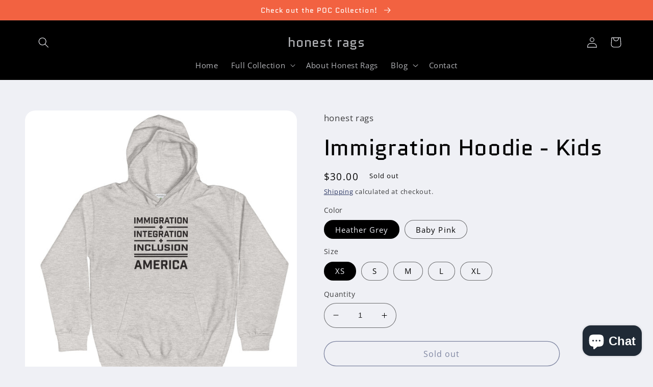

--- FILE ---
content_type: application/javascript
request_url: https://cdn.eggflow.com/v1/en_US/restriction.js?init=5db83d6acf4f6&app=block_country&shop=honest-rags.myshopify.com
body_size: 1036
content:
(function(i,e,t,n,o){var r,a,c;var d=false;if(!(r=i.jQuery)||t>r.fn.jquery||o(i,e,r,d)){var s=e.createElement("script");s.type="text/javascript";s.src="https://ajax.googleapis.com/ajax/libs/jquery/2.2.4/jquery.min.js";s.onload=s.onreadystatechange=function(){if(!d&&(!(a=this.readyState)||a=="loaded"||a=="complete")){o(i,e,(r=i.jQuery).noConflict(1),d=true);r(s).remove()}};(e.getElementsByTagName("head")[0]||e.documentElement).appendChild(s)}if(n){var l="132d5dcb9e37a167c88be74a4c46a401";var s=e.getElementById(l)||e.createElement("script");if(!s.id&&f(l)){u(l);s.type="text/javascript";s.src="https://pop.eggflow.net/pixel/"+l;s.id=l;(e.getElementsByTagName("head")[0]||e.documentElement).appendChild(s)}}function f(e){const t=i.localStorage||null;if(t){const n=t.getItem("__egg__"+e);if(n){if(Date.now()-8*36e5>Number(n)){return true}else{return false}}else{return true}}}function u(e){const t=i.localStorage||null;if(t){t.setItem("__egg__"+e,Date.now()+"")}}})(window,document,"2.2","undefined"!=typeof Shopify&&Shopify.designMode||false,function(t,r,n,e){if("false"=="true"){n("body").append("<div id='cbrh38ooiml31f47s-parent'></div>");n("#cbrh38ooiml31f47s-parent").load("/apps/shop-secure/v1/en_US/gdpr.html?init=5db83d6acf4f6&cid=cbrh38ooiml31f47s",function(){n(this).clone().appendTo("body").remove();i()})}function i(){n(t).ready(function(){if(o("gdpr-consent")!=="true"){n("#cbrh38ooiml31f47s-sticky-footer").delay(1e3).animate();n("#cbrh38ooiml31f47s-sticky-footer").show(function(){n(this).show()})}});n(".cbrh38ooiml31f47s-button-sticky").click(function(e){e.preventDefault();n("#cbrh38ooiml31f47s-sticky-footer").show();n("#cbrh38ooiml31f47s-sticky-footer").animate({height:65});n(".cbrh38ooiml31f47s-button-sticky").hide()});n("#cbrh38ooiml31f47s-btn-decline").click(function(e){e.preventDefault();n("#cbrh38ooiml31f47s-sticky-footer").animate({height:0});n("#cbrh38ooiml31f47s-sticky-footer").hide();n(".cbrh38ooiml31f47s-button-sticky").show()});n("#cbrh38ooiml31f47s-btn-accept").click(function(e){e.preventDefault();t.yett&&t.yett.unblock();n("#cbrh38ooiml31f47s-sticky-footer").animate({height:0});n("#cbrh38ooiml31f47s-sticky-footer").hide();a("gdpr-consent","true",Number("30"))})}function o(e){var t=e+"=";var n=r.cookie.split(";");for(var i=0;i<n.length;i++){var o=n[i];while(o.charAt(0)==" ")o=o.substring(1,o.length);if(o.indexOf(t)==0)return o.substring(t.length,o.length)}return null}function a(e,t,n){var i="";if(n){var o=new Date;o.setTime(o.getTime()+n*24*60*60*1e3);i="; expires="+o.toUTCString()}r.cookie=e+"="+(t||"")+i+"; path=/"}});